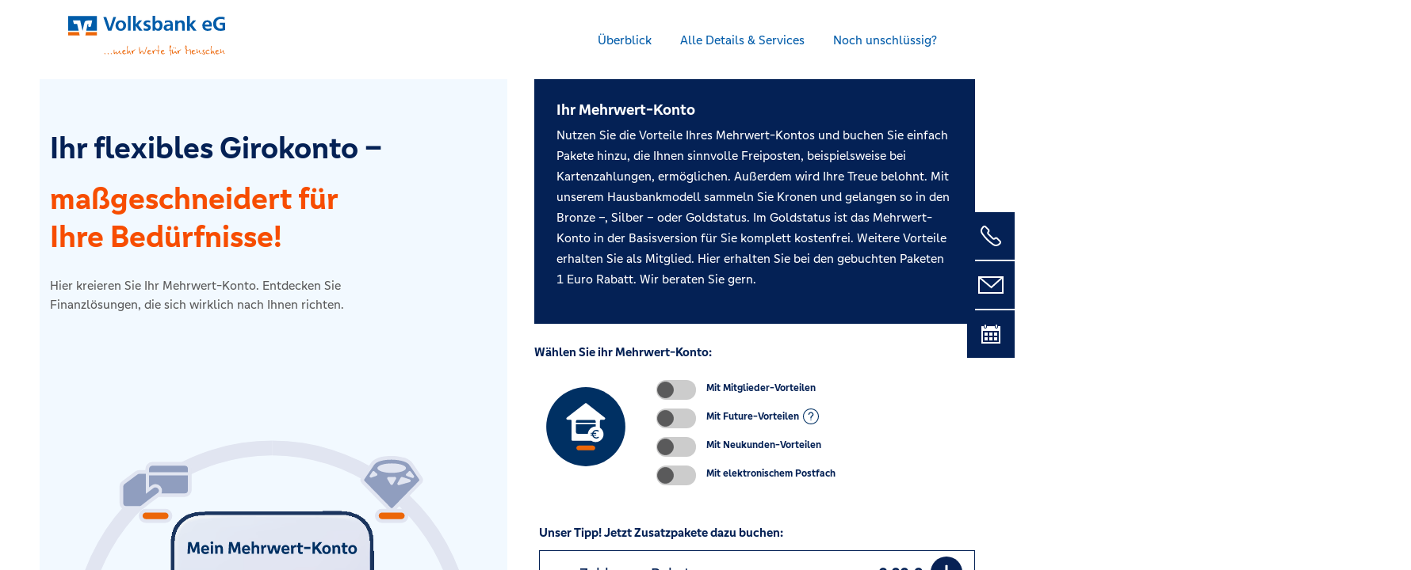

--- FILE ---
content_type: image/svg+xml
request_url: https://onlinefinder.info/seesen-0033/pkkontofinder/images/products/mobil-check-section1-product3.svg
body_size: 2059
content:
<svg id="_Ebene_" data-name="&lt;Ebene&gt;" xmlns="http://www.w3.org/2000/svg" xmlns:xlink="http://www.w3.org/1999/xlink" viewBox="0 0 255.12 317.48"><defs><style>.cls-1{fill:url(#Unbenannter_Verlauf_116);}.cls-2{fill:#fff;}.cls-3{fill:#ec6608;}.cls-4{fill:#003063;}</style><linearGradient id="Unbenannter_Verlauf_116" x1="124.19" y1="20.14" x2="229.59" y2="80.99" gradientUnits="userSpaceOnUse"><stop offset="0" stop-color="#ec6608"/><stop offset="0.21" stop-color="#ea6508"/><stop offset="0.31" stop-color="#e26208"/><stop offset="0.39" stop-color="#d55d09"/><stop offset="0.46" stop-color="#c25509"/><stop offset="0.52" stop-color="#aa4c0a"/><stop offset="0.57" stop-color="#8f410b"/><stop offset="0.6" stop-color="#a0480a"/><stop offset="0.66" stop-color="#bc530a"/><stop offset="0.72" stop-color="#d15b09"/><stop offset="0.79" stop-color="#e06108"/><stop offset="0.88" stop-color="#e96508"/><stop offset="1" stop-color="#ec6608"/></linearGradient></defs><path class="cls-1" d="M217.52,91.72a99.55,99.55,0,0,0-92.85-64.41v-8A107.12,107.12,0,0,1,225,88.92Z"/><path class="cls-2" d="M205.12,38.9c-1.3-1.95-4.44-6.62-5.44-7.91l-.05-.06c-2.35-2.8-8.16-3.54-12.41-3.32-2.68.13-7.48.78-9.44,3.64-.33.51-2.23,3.3-5.19,7.63a2.75,2.75,0,0,0,.3,3.49L186.19,56h-2.43a3.74,3.74,0,1,0,0,7.47h10.16a3.74,3.74,0,1,0,0-7.47H191.5l13.3-13.62A2.76,2.76,0,0,0,205.12,38.9Z"/><path class="cls-3" d="M193.92,61.45H183.76a1.74,1.74,0,1,1,0-3.47h10.16a1.74,1.74,0,1,1,0,3.47"/><path class="cls-4" d="M198.1,32.21c-2.93-3.47-16.08-3.61-18.64.12-.52.8-4.09,6-5.23,7.68a.77.77,0,0,0,.09,1l14,14.31a.76.76,0,0,0,1.09,0l14-14.31a.76.76,0,0,0,.09-.95C202.39,38.41,199.08,33.48,198.1,32.21Zm-9.26-.62c4.24,0,7.67,1.14,7.67,2.54s-3.43,2.54-7.67,2.54-7.67-1.14-7.67-2.54S184.61,31.59,188.84,31.59Zm2.32,8.3-1.66,2.89a.76.76,0,0,1-1.32,0L186.52,40a.75.75,0,0,1,.7-1.14q.74.06,1.53.06a13.12,13.12,0,0,0,1.65-.11A.76.76,0,0,1,191.16,39.89Zm-14-1.88,1.31-1.94a.76.76,0,0,1,1.21-.06,3.62,3.62,0,0,0,1.1.87.76.76,0,0,1-.13,1.37l-2.6.91A.77.77,0,0,1,177.15,38ZM192,42.08l1.68-2.85a.78.78,0,0,1,.89-.34l3.93,1.27a.76.76,0,0,1,0,1.46l-5.6,1.58A.77.77,0,0,1,192,42.08Zm4.81-5.1a3.8,3.8,0,0,0,1.08-.95.75.75,0,0,1,1.21,0l1.62,2.15a.77.77,0,0,1-.87,1.18l-2.89-1A.75.75,0,0,1,196.85,37Z"/></svg>

--- FILE ---
content_type: image/svg+xml
request_url: https://onlinefinder.info/seesen-0033/pkkontofinder/images/products/mobil-check-section1-product4.svg
body_size: 2325
content:
<svg id="_Ebene_" data-name="&lt;Ebene&gt;" xmlns="http://www.w3.org/2000/svg" xmlns:xlink="http://www.w3.org/1999/xlink" viewBox="0 0 255.12 317.48"><defs><style>.cls-1{fill:url(#Unbenannter_Verlauf_138);}.cls-2{fill:#ec6608;}.cls-3{fill:#fff;}.cls-4{fill:#203460;}.cls-5{fill:#ec681c;}</style><linearGradient id="Unbenannter_Verlauf_138" x1="200.85" y1="213.24" x2="222.84" y2="88.54" gradientUnits="userSpaceOnUse"><stop offset="0" stop-color="#ec6608"/><stop offset="0.12" stop-color="#e96508"/><stop offset="0.2" stop-color="#e16108"/><stop offset="0.27" stop-color="#d25c09"/><stop offset="0.33" stop-color="#bd530a"/><stop offset="0.38" stop-color="#a2480a"/><stop offset="0.42" stop-color="#8f410b"/><stop offset="0.45" stop-color="#9d470b"/><stop offset="0.54" stop-color="#ba520a"/><stop offset="0.63" stop-color="#d05b09"/><stop offset="0.73" stop-color="#e06108"/><stop offset="0.84" stop-color="#e96508"/><stop offset="1" stop-color="#ec6608"/></linearGradient></defs><path class="cls-1" d="M189.91,211.31,185,205A99.18,99.18,0,0,0,217.52,91.72l7.49-2.8a107.16,107.16,0,0,1-35.1,122.39Z"/><path class="cls-2" d="M189.91,211.31,185,205c-1.8,1.39-3.65,2.69-5.52,3.94v9.48A109.58,109.58,0,0,0,189.91,211.31Z"/><path class="cls-3" d="M240.6,154.79a3.28,3.28,0,0,0-4.36-1.4l-.15.07a27.94,27.94,0,0,1-3.56,1.56,3.14,3.14,0,0,0-3.31-2.51h-1.14c2.4-2.39,3.62-4.85,3.62-7.34,0-4.39-3.92-7.81-5.72-9.15a3.21,3.21,0,0,0-4.18,0c-1.8,1.34-5.73,4.76-5.73,9.15a9.27,9.27,0,0,0,2.08,5.56l-1.31-1-.09-.07a14.6,14.6,0,0,0-7.57-2.11c-1.31,0-4.4,0-4.4,3.44v7a2.9,2.9,0,0,0,3.09,3,8.4,8.4,0,0,1,2.65.35c3,1.14,6.23,2.31,8.87,3l.15,0h-1.36a3.57,3.57,0,1,0,0,7.12h9.36a3.57,3.57,0,1,0,0-7.12H227a52,52,0,0,0,12.23-5.4A3.19,3.19,0,0,0,240.6,154.79Z"/><path class="cls-4" d="M237,155.23a30.22,30.22,0,0,1-7.56,2.76c-1.44.36-6,.6-7.68.84-1.2,0-1.56-1.56-.12-1.68s6.24-.6,7.8-.84,1.44-1.8-.24-1.8h-8.76a2.19,2.19,0,0,1-1.32-.6l-3.48-2.52a12.43,12.43,0,0,0-6.48-1.8c-1.92,0-2.4.24-2.4,1.44v7c0,.72.48,1,1.08,1a10.35,10.35,0,0,1,3.36.48c2.88,1.08,6.12,2.28,8.76,3a8.15,8.15,0,0,0,5,.48,52.14,52.14,0,0,0,13.2-5.64C239.66,156.43,238.7,154.51,237,155.23Z"/><path class="cls-5" d="M227.54,169.51h-9.36a1.58,1.58,0,1,1,0-3.12h9.36a1.58,1.58,0,1,1,0,3.12Z"/><path class="cls-4" d="M224.7,137.56a1.19,1.19,0,0,0-1.63,0c-1.63,1.2-5,4.14-5,7.61,0,2.83,2.18,5.22,3.92,6.74a.71.71,0,0,0,1.19-.54v-5.76a.73.73,0,0,1,.66-.76.74.74,0,0,1,.76.76v5.76a.71.71,0,0,0,1.19.54c1.74-1.52,3.91-3.91,3.91-6.74C229.7,141.7,226.33,138.76,224.7,137.56Z"/></svg>

--- FILE ---
content_type: image/svg+xml
request_url: https://onlinefinder.info/seesen-0033/pkkontofinder/images/products/mobil-check-section1-product2.svg
body_size: 1802
content:
<svg id="_Ebene_" data-name="&lt;Ebene&gt;" xmlns="http://www.w3.org/2000/svg" xmlns:xlink="http://www.w3.org/1999/xlink" viewBox="0 0 255.12 317.48"><defs><style>.cls-1{fill:url(#Unbenannter_Verlauf_2);}.cls-2{fill:#fff;}.cls-3{fill:#003063;}.cls-4{fill:#ec6608;}</style><linearGradient id="Unbenannter_Verlauf_2" x1="26.5" y1="88.54" x2="48.49" y2="213.24" gradientUnits="userSpaceOnUse"><stop offset="0" stop-color="#ec6608"/><stop offset="0.13" stop-color="#e96508"/><stop offset="0.24" stop-color="#df6108"/><stop offset="0.33" stop-color="#ce5a09"/><stop offset="0.42" stop-color="#b6500a"/><stop offset="0.51" stop-color="#97440b"/><stop offset="0.53" stop-color="#8f410b"/><stop offset="0.66" stop-color="#b14f0a"/><stop offset="0.8" stop-color="#d15b09"/><stop offset="0.92" stop-color="#e56308"/><stop offset="1" stop-color="#ec6608"/></linearGradient></defs><path class="cls-1" d="M59.43,211.31A107.16,107.16,0,0,1,24.33,88.92l7.49,2.8A99.18,99.18,0,0,0,64.31,205Z"/><path class="cls-2" d="M41.18,158.31V143.43a4.07,4.07,0,0,0-4.06-4.07H14a4.08,4.08,0,0,0-4.07,4.07v14.8a3.38,3.38,0,0,0,1.64,6.33H18.1a3.71,3.71,0,0,0-1.92,3.21A3.8,3.8,0,0,0,20,171.51H30.2a3.8,3.8,0,0,0,3.85-3.74,3.71,3.71,0,0,0-1.92-3.21H39.4a3.38,3.38,0,0,0,1.78-6.25Z"/><path class="cls-3" d="M37.12,141.36H14a2.07,2.07,0,0,0-2.07,2.07v14.8A2.07,2.07,0,0,0,14,160.3H37.12a2.06,2.06,0,0,0,2.06-2.07v-14.8A2.07,2.07,0,0,0,37.12,141.36Zm-11.55,4.7a3,3,0,1,1-3,3A3,3,0,0,1,25.57,146.06Zm6.73,11.49c-.08.7-.57,1.06-1.45,1.07H20.33c-1.13,0-1.6-.5-1.55-1.64A2.65,2.65,0,0,1,20,154.74a11.08,11.08,0,0,1,1.85-.94,2.15,2.15,0,0,1,2.88.62c.67.87,1.06.87,1.73,0a2.17,2.17,0,0,1,2.89-.63,10.33,10.33,0,0,1,1.85.93A2.82,2.82,0,0,1,32.3,157.55Z"/><path class="cls-4" d="M30.2,169.51H20A1.74,1.74,0,1,1,20,166H30.2a1.74,1.74,0,1,1,0,3.47"/><rect class="cls-3" x="10.17" y="159.8" width="30.61" height="2.76" rx="1.38"/><path class="cls-4" d="M64.31,205l-4.88,6.34a108.52,108.52,0,0,0,11.34,7.62v-9.39Q67.46,207.4,64.31,205Z"/></svg>

--- FILE ---
content_type: image/svg+xml
request_url: https://onlinefinder.info/seesen-0033/pkkontofinder/images/products/mobil-check-section1-product7.svg
body_size: 9754
content:
<svg id="_Ebene_" data-name="&lt;Ebene&gt;" xmlns="http://www.w3.org/2000/svg" xmlns:xlink="http://www.w3.org/1999/xlink" viewBox="0 0 255.12 317.48"><defs><style>.cls-1{stroke-miterlimit:10;fill:url(#Neues_Verlaufsfeld_6);stroke:url(#Neues_Verlaufsfeld_6-2);}.cls-2{fill:#003063;}.cls-3{fill:#a8692c;}.cls-4{fill:#ec6608;}.cls-5{fill:#fff;}</style><linearGradient id="Neues_Verlaufsfeld_6" x1="124.84" y1="160.42" x2="124.84" y2="91.03" gradientUnits="userSpaceOnUse"><stop offset="0" stop-color="#a8692c"/><stop offset="0.13" stop-color="#aa6b2e"/><stop offset="0.19" stop-color="#af7333"/><stop offset="0.24" stop-color="#b9803b"/><stop offset="0.27" stop-color="#c48e45"/><stop offset="0.4" stop-color="#c28b43"/><stop offset="0.47" stop-color="#bc833e"/><stop offset="0.53" stop-color="#b17534"/><stop offset="0.57" stop-color="#a8692c"/><stop offset="0.6" stop-color="#b57c42"/><stop offset="0.67" stop-color="#c99b66"/><stop offset="0.74" stop-color="#d9b282"/><stop offset="0.81" stop-color="#e4c396"/><stop offset="0.89" stop-color="#ebcea2"/><stop offset="0.96" stop-color="#edd1a6"/><stop offset="0.96" stop-color="#e9ca9c"/><stop offset="0.97" stop-color="#dfb681"/><stop offset="0.99" stop-color="#ce9655"/><stop offset="1" stop-color="#bc7225"/></linearGradient><linearGradient id="Neues_Verlaufsfeld_6-2" x1="89.65" y1="125.72" x2="160.03" y2="125.72" xlink:href="#Neues_Verlaufsfeld_6"/></defs><path class="cls-1" d="M159.53,125.72A34.69,34.69,0,1,1,124.84,91,34.7,34.7,0,0,1,159.53,125.72Z"/><circle class="cls-2" cx="125.02" cy="125.72" r="26.94"/><path class="cls-3" d="M100.38,106.74l-1.25-.87.44-.64,3.1,2.18-.45.63-1.28-.9-.85,1.21,1.28.9-.44.63-3.09-2.17.44-.63,1.25.87Z"/><path class="cls-3" d="M104.57,105.24l-.43.49-.37-.26h0a.78.78,0,0,1,.07.5,1.08,1.08,0,0,1-.25.5.92.92,0,0,1-.59.32.76.76,0,0,1-.59-.21.77.77,0,0,1-.28-.63,1.2,1.2,0,0,1,.35-.74,2,2,0,0,1,.41-.36l-.15-.12a.44.44,0,0,0-.35-.15.4.4,0,0,0-.32.16.54.54,0,0,0-.09.64l-.59.22a1.05,1.05,0,0,1-.09-.65,1.35,1.35,0,0,1,.33-.65,1.21,1.21,0,0,1,.78-.44,1.1,1.1,0,0,1,.82.32l.41.36Zm-1.14.32a.57.57,0,0,0-.2-.39,1.73,1.73,0,0,0-.35.31.55.55,0,0,0-.16.31.27.27,0,0,0,.09.25.31.31,0,0,0,.23.08.36.36,0,0,0,.23-.15A.59.59,0,0,0,103.43,105.56Z"/><path class="cls-3" d="M106.72,103.22l-.48.45-.32-.29h0a.78.78,0,0,1,0,.5,1.1,1.1,0,0,1-.31.46.88.88,0,0,1-.71.25,1.09,1.09,0,0,1-.72-.39L103,102.93l.54-.5,1.13,1.22a.45.45,0,0,0,.33.16.43.43,0,0,0,.35-.13.45.45,0,0,0,.16-.33.52.52,0,0,0-.14-.35l-1.13-1.22.54-.5,1,1.13Z"/><path class="cls-3" d="M106.67,102.22a1.17,1.17,0,0,0,.41-.06,1.3,1.3,0,0,0,.38-.21.45.45,0,0,0,.17-.2.19.19,0,0,0,0-.19.27.27,0,0,0-.31-.06l-.46.14a1.11,1.11,0,0,1-.59,0,.74.74,0,0,1-.42-.29.72.72,0,0,1-.15-.63,1,1,0,0,1,.43-.61,2.17,2.17,0,0,1,.53-.3,1.33,1.33,0,0,1,.5-.08l.13.57a1,1,0,0,0-.39.08,1.24,1.24,0,0,0-.38.2.32.32,0,0,0-.13.16.22.22,0,0,0,0,.16.25.25,0,0,0,.12.07.4.4,0,0,0,.18,0l.46-.13a1.09,1.09,0,0,1,.6-.06.76.76,0,0,1,.42.3.78.78,0,0,1,.17.68,1.2,1.2,0,0,1-.47.66,2.5,2.5,0,0,1-.55.31,1.64,1.64,0,0,1-.54.1Z"/><path class="cls-3" d="M109.46,98.09a1.21,1.21,0,0,1,.61.21,1.74,1.74,0,0,1,.5.54,1.67,1.67,0,0,1,.27.76,1.17,1.17,0,0,1-.16.71,1.6,1.6,0,0,1-.56.57,2.24,2.24,0,0,1-1.27.35l-1.92-3.1.62-.38.8,1.27h0a.78.78,0,0,1,.12-.41,1,1,0,0,1,.35-.34A1.14,1.14,0,0,1,109.46,98.09Zm.64,1.77a.9.9,0,0,0-.16-.6.92.92,0,0,0-.45-.41.56.56,0,0,0-.51.07.6.6,0,0,0-.27.36.55.55,0,0,0,.06.43l.48.77a.93.93,0,0,0,.52-.15A.67.67,0,0,0,110.1,99.86Z"/><path class="cls-3" d="M113.72,98.88l-.58.28-.24-.38h0a.76.76,0,0,1-.13.48,1,1,0,0,1-.43.36.87.87,0,0,1-.66.08.84.84,0,0,1-.47-.42.78.78,0,0,1,0-.7,1.15,1.15,0,0,1,.6-.54,1.67,1.67,0,0,1,.52-.17l-.09-.18a.49.49,0,0,0-.26-.27.46.46,0,0,0-.36,0,.56.56,0,0,0-.34.55h-.62a1,1,0,0,1,.17-.64,1.28,1.28,0,0,1,.55-.47,1.15,1.15,0,0,1,.89-.11,1.08,1.08,0,0,1,.63.6l.24.5Zm-1.17-.15a.51.51,0,0,0,0-.43,1.73,1.73,0,0,0-.44.14.63.63,0,0,0-.27.23.27.27,0,0,0,0,.26.27.27,0,0,0,.18.17.45.45,0,0,0,.27,0A.57.57,0,0,0,112.55,98.73Z"/><path class="cls-3" d="M115.37,95.56a1.07,1.07,0,0,1,.52.64l.6,1.64-.69.25-.57-1.56a.46.46,0,0,0-.25-.28.48.48,0,0,0-.39,0,.45.45,0,0,0-.27.25.46.46,0,0,0,0,.38l.57,1.56-.69.25-.53-1.45-.53-1.09.62-.23.19.39h0a.8.8,0,0,1,.2-.47,1.1,1.1,0,0,1,.46-.31A.87.87,0,0,1,115.37,95.56Z"/><path class="cls-3" d="M118.67,97.27l-1-.86-.22.29.21.81-.72.18L116,93.87l.71-.18.57,2.27c.21-.3.37-.53.47-.7a1.36,1.36,0,0,0,.18-.38.49.49,0,0,0,0-.27l.74-.18a1.16,1.16,0,0,1,0,.37,1.36,1.36,0,0,1-.14.42,5.46,5.46,0,0,1-.39.67l1.34,1.16Z"/><path class="cls-3" d="M121.47,95.2l-2,.31-.1-.7,2-.31Z"/><path class="cls-3" d="M122.24,95.68a1.39,1.39,0,0,0,.47.24,1.41,1.41,0,0,0,.54.07.81.81,0,0,0,.43-.13.39.39,0,0,0,.13-.33c0-.18-.13-.3-.37-.37l-.66-.23a1.51,1.51,0,0,1-.64-.38,1,1,0,0,1-.24-.61,1.09,1.09,0,0,1,.12-.57,1.06,1.06,0,0,1,.42-.42,1.34,1.34,0,0,1,.65-.18,2.28,2.28,0,0,1,.75.07,1.69,1.69,0,0,1,.59.27l-.27.62a1.36,1.36,0,0,0-.47-.21,1.39,1.39,0,0,0-.52-.07.66.66,0,0,0-.38.12.33.33,0,0,0-.11.29.3.3,0,0,0,.1.22.57.57,0,0,0,.27.14l.64.22a1.39,1.39,0,0,1,.66.38,1,1,0,0,1,.24.64,1,1,0,0,1-.31.86,1.41,1.41,0,0,1-.94.37,2.56,2.56,0,0,1-.79-.08,1.8,1.8,0,0,1-.64-.28Z"/><path class="cls-3" d="M126.78,96.49a1.29,1.29,0,0,1-.66.16.94.94,0,0,1-.68-.27.91.91,0,0,1-.23-.69l0-1.23h-.41l0-.65h.41l0-.74.73,0,0,.74.82,0,0,.65-.81,0,0,1.14a.33.33,0,0,0,.08.27.35.35,0,0,0,.26.1.6.6,0,0,0,.31-.08Z"/><path class="cls-3" d="M129.37,96.87l-.65-.07v-.45h0a.72.72,0,0,1-.37.34,1,1,0,0,1-.55.08.86.86,0,0,1-.6-.29.79.79,0,0,1-.17-.61.78.78,0,0,1,.35-.59,1.23,1.23,0,0,1,.81-.14,1.87,1.87,0,0,1,.53.13l0-.19a.49.49,0,0,0-.08-.37.41.41,0,0,0-.32-.17.56.56,0,0,0-.58.29l-.52-.35a1.12,1.12,0,0,1,.49-.45,1.28,1.28,0,0,1,.72-.1,1.14,1.14,0,0,1,.8.39,1,1,0,0,1,.22.84l-.06.55Zm-.92-.75a.54.54,0,0,0,.21-.38,1.83,1.83,0,0,0-.46-.12.6.6,0,0,0-.34,0,.27.27,0,0,0-.15.22.28.28,0,0,0,.07.24.39.39,0,0,0,.25.11A.57.57,0,0,0,128.45,96.12Z"/><path class="cls-3" d="M131.56,97.2a1.36,1.36,0,0,1-.67,0,1,1,0,0,1-.63-.38,1,1,0,0,1-.11-.72l.24-1.21-.4-.08.12-.63.41.08.14-.73.72.14-.14.73.8.16-.12.63-.81-.16-.22,1.12a.39.39,0,0,0,0,.29.32.32,0,0,0,.24.14.6.6,0,0,0,.32,0Z"/><path class="cls-3" d="M134.28,98.08l-.64-.19.09-.41h0a.67.67,0,0,1-.42.26,1.15,1.15,0,0,1-.55,0,1,1,0,0,1-.59-.48,1.14,1.14,0,0,1,0-.82l.5-1.68.7.2-.47,1.6a.47.47,0,0,0,0,.37.45.45,0,0,0,.29.23.47.47,0,0,0,.37,0,.53.53,0,0,0,.23-.3l.46-1.6.71.21-.44,1.48Z"/><path class="cls-3" d="M135.1,97.53a1.26,1.26,0,0,0,.26.31,1.43,1.43,0,0,0,.38.23.38.38,0,0,0,.25,0,.2.2,0,0,0,.15-.12c0-.1,0-.2-.11-.3l-.35-.32a1.18,1.18,0,0,1-.34-.49.75.75,0,0,1,0-.51.73.73,0,0,1,.47-.45,1.1,1.1,0,0,1,.75,0,1.94,1.94,0,0,1,.52.31,1.19,1.19,0,0,1,.33.39l-.42.4a1.28,1.28,0,0,0-.28-.3,1.4,1.4,0,0,0-.36-.22.41.41,0,0,0-.21,0,.17.17,0,0,0-.11.11.23.23,0,0,0,0,.14.47.47,0,0,0,.12.14l.34.33a1.2,1.2,0,0,1,.36.48.79.79,0,0,1,0,.52.78.78,0,0,1-.51.49,1.11,1.11,0,0,1-.79-.06,2.55,2.55,0,0,1-.56-.32,1.49,1.49,0,0,1-.36-.41Z"/><path class="cls-3" d="M141.12,99.59a.93.93,0,0,1-.13.53,1,1,0,0,1-.42.41,1.16,1.16,0,0,1-.59.12,1.65,1.65,0,0,1-.67-.22L138,99.67l1.88-3.28,1.29.74a1.64,1.64,0,0,1,.5.43,1.07,1.07,0,0,1,.19.52,1,1,0,0,1-.13.52,1,1,0,0,1-.34.34.9.9,0,0,1-.46.12A1.08,1.08,0,0,1,141.12,99.59Zm-1.5.23a.59.59,0,0,0,.42.1.41.41,0,0,0,.29-.22.44.44,0,0,0,0-.37.63.63,0,0,0-.29-.32l-.63-.36-.47.81Zm.59-2.47-.45.78.59.34a.53.53,0,0,0,.39.08.45.45,0,0,0,.28-.21.47.47,0,0,0,0-.36.59.59,0,0,0-.27-.3Z"/><path class="cls-3" d="M143.73,100l-.47.54a.9.9,0,0,0-.2-.19.54.54,0,0,0-.44-.1.64.64,0,0,0-.39.27l-.86,1.22-.6-.43.89-1.26.6-1,.55.39-.25.45h0a.89.89,0,0,1,.48-.18.66.66,0,0,1,.48.14A1,1,0,0,1,143.73,100Z"/><path class="cls-3" d="M143.68,100.79a1.29,1.29,0,0,1,.7-.08,1.39,1.39,0,0,1,.68.33,1.42,1.42,0,0,1,.44.61,1.23,1.23,0,0,1,.05.71,1.7,1.7,0,0,1-1,1.14,1.23,1.23,0,0,1-.71.08,1.51,1.51,0,0,1-1.11-.93,1.23,1.23,0,0,1,0-.71,1.7,1.7,0,0,1,1-1.15Zm1.18,1.21a.6.6,0,0,0-.71-.6.94.94,0,0,0-.5.34.91.91,0,0,0-.25.55.58.58,0,0,0,.22.46.56.56,0,0,0,.5.14,1,1,0,0,0,.5-.33A.92.92,0,0,0,144.86,102Z"/><path class="cls-3" d="M148,104.22a1.12,1.12,0,0,1-.38.73l-1.26,1.22-.51-.53,1.19-1.15a.51.51,0,0,0,.17-.35.49.49,0,0,0-.15-.35.47.47,0,0,0-.34-.16.51.51,0,0,0-.36.15l-1.19,1.15-.51-.53,1.11-1.07.79-.92.46.48-.29.32h0a.85.85,0,0,1,.5,0,1,1,0,0,1,.47.3A1,1,0,0,1,148,104.22Z"/><path class="cls-3" d="M146.57,106.47l.48-.38h1.87l0,0-.68-.85.5-.4L150,106.4l-.46.37-1.86,0h0l.72.91-.52.42Z"/><path class="cls-3" d="M150.41,109.87l-1-1.55a.61.61,0,0,0-.24.4.72.72,0,0,0,.13.49,1.18,1.18,0,0,0,.69.51l-.24.55a1.48,1.48,0,0,1-.53-.24,1.73,1.73,0,0,1-.45-.48,1.34,1.34,0,0,1-.24-1.08,1.49,1.49,0,0,1,.69-.89,1.67,1.67,0,0,1,.72-.27,1.31,1.31,0,0,1,.68.12,1.28,1.28,0,0,1,.53.48,1.26,1.26,0,0,1,.22.65,1.14,1.14,0,0,1-.17.64,2,2,0,0,1-.54.54Zm-.14-1.9a.78.78,0,0,0-.46.08l.64,1a.7.7,0,0,0,.27-.39.54.54,0,0,0-.08-.42A.6.6,0,0,0,150.27,108Z"/><path class="cls-4" d="M129.58,141.83H120.1a1.62,1.62,0,0,1-1.68-1.56,1.64,1.64,0,0,1,1.68-1.68h9.48a1.64,1.64,0,0,1,1.68,1.68A1.62,1.62,0,0,1,129.58,141.83Z"/><path class="cls-5" d="M137.74,119.51l-12.36-9.72a.73.73,0,0,0-1,0l-12.48,9.72a.81.81,0,0,0,.48,1.44h2a.78.78,0,0,1,.78.78v12.9a.8.8,0,0,0,.84.72h12.7a5.21,5.21,0,0,0,2.84.85,5.34,5.34,0,0,0,5.39-5.31,5.25,5.25,0,0,0-2.45-4.44v-4.72a.78.78,0,0,1,.78-.78h2A.81.81,0,0,0,137.74,119.51Zm-19.63,2.57a1,1,0,0,1,1-1H130.6a1,1,0,0,1,1,1v1H118.11Zm8.43,7.18a5.05,5.05,0,0,0-.18.55v0a5.59,5.59,0,0,0-.15.71h-7.06a1,1,0,0,1-1-1V124h13.46v1.57h0A5.3,5.3,0,0,0,126.54,129.26Zm5.16.66c.18,0,.26.17.26.35s-.08.27-.26.27h-1.77c0,.17-.09.26-.09.35s.09.18.09.35h1.77c.18,0,.26.09.26.27s-.08.35-.26.35h-1.59A2.05,2.05,0,0,0,132,133a1.79,1.79,0,0,0,1.15-.35.42.42,0,0,1,.54.09c.17.17.08.44-.09.62a3.15,3.15,0,0,1-1.6.44,3,3,0,0,1-2.74-1.95h-.79a.38.38,0,0,1-.36-.35c0-.18.18-.27.36-.27h.7a.81.81,0,0,1,0-.7h-.7c-.18,0-.36-.09-.36-.27a.38.38,0,0,1,.36-.35h.79A3,3,0,0,1,132,128a3.15,3.15,0,0,1,1.6.44c.17.18.26.45.09.62a.42.42,0,0,1-.54.09,2.43,2.43,0,0,0-1.15-.35,2.05,2.05,0,0,0-1.85,1.15Z"/></svg>

--- FILE ---
content_type: image/svg+xml
request_url: https://onlinefinder.info/seesen-0033/pkkontofinder/images/mobil/mobil.svg
body_size: 77924
content:
<svg id="_Ebene_" data-name="&lt;Ebene&gt;" xmlns="http://www.w3.org/2000/svg" xmlns:xlink="http://www.w3.org/1999/xlink" viewBox="0 0 255.12 317.48"><defs><style>.cls-1{fill:#e1e5f1;}.cls-2{fill:#909ebf;}.cls-3{fill:#ec681c;}.cls-4{fill:#ec6608;}.cls-5{opacity:0.5;}.cls-6{mask:url(#mask);}.cls-7{fill:#1d1d1b;}.cls-8{fill:#003063;}.cls-9{fill:#fff;}.cls-10{filter:url(#luminosity-noclip);}</style><filter id="luminosity-noclip" x="47.12" y="279.58" width="155" height="17" filterUnits="userSpaceOnUse" color-interpolation-filters="sRGB"><feFlood flood-color="#fff" result="bg"/><feBlend in="SourceGraphic" in2="bg"/></filter><mask id="mask" x="47.12" y="279.58" width="155" height="17" maskUnits="userSpaceOnUse"><g class="cls-10"><image width="155" height="17" transform="translate(47.12 279.58)" xlink:href="[data-uri]"/></g></mask></defs><path class="cls-1" d="M31.82,91.72l-7.49-2.8A107.12,107.12,0,0,1,124.67,19.31v8A99.55,99.55,0,0,0,31.82,91.72Z"/><path class="cls-1" d="M217.52,91.72a99.55,99.55,0,0,0-92.85-64.41v-8A107.12,107.12,0,0,1,225,88.92Z"/><path class="cls-1" d="M59.43,211.31A107.16,107.16,0,0,1,24.33,88.92l7.49,2.8A99.18,99.18,0,0,0,64.31,205Z"/><path class="cls-1" d="M189.91,211.31,185,205A99.18,99.18,0,0,0,217.52,91.72l7.49-2.8a107.16,107.16,0,0,1-35.1,122.39Z"/><path class="cls-1" d="M124.67,233.48a106,106,0,0,1-65.24-22.17L64.31,205A99.07,99.07,0,0,0,185,205l4.88,6.34A106,106,0,0,1,124.67,233.48Z"/><path class="cls-1" d="M240.6,154.79a3.28,3.28,0,0,0-4.36-1.4l-.15.07a27.94,27.94,0,0,1-3.56,1.56,3.14,3.14,0,0,0-3.31-2.51h-1.14c2.4-2.39,3.62-4.85,3.62-7.34,0-4.39-3.92-7.81-5.72-9.15a3.21,3.21,0,0,0-4.18,0c-1.8,1.34-5.73,4.76-5.73,9.15a9.27,9.27,0,0,0,2.08,5.56l-1.31-1-.09-.07a14.6,14.6,0,0,0-7.57-2.11c-1.31,0-4.4,0-4.4,3.44v7a2.9,2.9,0,0,0,3.09,3,8.4,8.4,0,0,1,2.65.35c3,1.14,6.23,2.31,8.87,3l.15,0h-1.36a3.57,3.57,0,1,0,0,7.12h9.36a3.57,3.57,0,1,0,0-7.12H227a52,52,0,0,0,12.23-5.4A3.19,3.19,0,0,0,240.6,154.79Z"/><path class="cls-2" d="M237,155.23a30.22,30.22,0,0,1-7.56,2.76c-1.44.36-6,.6-7.68.84-1.2,0-1.56-1.56-.12-1.68s6.24-.6,7.8-.84,1.44-1.8-.24-1.8h-8.76a2.19,2.19,0,0,1-1.32-.6l-3.48-2.52a12.43,12.43,0,0,0-6.48-1.8c-1.92,0-2.4.24-2.4,1.44v7c0,.72.48,1,1.08,1a10.35,10.35,0,0,1,3.36.48c2.88,1.08,6.12,2.28,8.76,3a8.15,8.15,0,0,0,5,.48,52.14,52.14,0,0,0,13.2-5.64C239.66,156.43,238.7,154.51,237,155.23Z"/><path class="cls-3" d="M227.54,169.51h-9.36a1.58,1.58,0,1,1,0-3.12h9.36a1.58,1.58,0,1,1,0,3.12Z"/><path class="cls-2" d="M224.7,137.56a1.19,1.19,0,0,0-1.63,0c-1.63,1.2-5,4.14-5,7.61,0,2.83,2.18,5.22,3.92,6.74a.71.71,0,0,0,1.19-.54v-5.76a.73.73,0,0,1,.66-.76.74.74,0,0,1,.76.76v5.76a.71.71,0,0,0,1.19.54c1.74-1.52,3.91-3.91,3.91-6.74C229.7,141.7,226.33,138.76,224.7,137.56Z"/><path class="cls-1" d="M41.18,158.31V143.43a4.07,4.07,0,0,0-4.06-4.07H14a4.08,4.08,0,0,0-4.07,4.07v14.8a3.38,3.38,0,0,0,1.64,6.33H18.1a3.71,3.71,0,0,0-1.92,3.21A3.8,3.8,0,0,0,20,171.51H30.2a3.8,3.8,0,0,0,3.85-3.74,3.71,3.71,0,0,0-1.92-3.21H39.4a3.38,3.38,0,0,0,1.78-6.25Z"/><path class="cls-2" d="M37.12,141.36H14a2.07,2.07,0,0,0-2.07,2.07v14.8A2.07,2.07,0,0,0,14,160.3H37.12a2.06,2.06,0,0,0,2.06-2.07v-14.8A2.07,2.07,0,0,0,37.12,141.36Zm-11.55,4.7a3,3,0,1,1-3,3A3,3,0,0,1,25.57,146.06Zm6.73,11.49c-.08.7-.57,1.06-1.45,1.07H20.33c-1.13,0-1.6-.5-1.55-1.64A2.65,2.65,0,0,1,20,154.74a11.08,11.08,0,0,1,1.85-.94,2.15,2.15,0,0,1,2.88.62c.67.87,1.06.87,1.73,0a2.17,2.17,0,0,1,2.89-.63,10.33,10.33,0,0,1,1.85.93A2.82,2.82,0,0,1,32.3,157.55Z"/><path class="cls-4" d="M30.2,169.51H20A1.74,1.74,0,1,1,20,166H30.2a1.74,1.74,0,1,1,0,3.47"/><rect class="cls-2" x="10.17" y="159.8" width="30.61" height="2.76" rx="1.38"/><g id="Statisches_Bild" data-name="Statisches Bild"><g class="cls-5"><g class="cls-6"><ellipse class="cls-7" cx="124.54" cy="287.83" rx="74.93" ry="5.77"/></g></g><image width="6" height="121" transform="translate(178.86 101.74) scale(0.24)" xlink:href="[data-uri]"/><image width="442" height="951" transform="translate(72.06 58.78) scale(0.24)" xlink:href="[data-uri]"/><image width="456" height="966" transform="translate(70.38 57.1) scale(0.24)" xlink:href="[data-uri]"/><image width="422" height="934" transform="translate(74.94 60.22) scale(0.24)" xlink:href="[data-uri]"/></g><circle class="cls-8" cx="123.98" cy="125.72" r="26.94"/><path class="cls-4" d="M128.72,141.83h-9.48a1.62,1.62,0,0,1-1.68-1.56,1.64,1.64,0,0,1,1.68-1.68h9.48a1.64,1.64,0,0,1,1.68,1.68A1.62,1.62,0,0,1,128.72,141.83Z"/><path class="cls-9" d="M136.88,119.51l-12.36-9.72a.73.73,0,0,0-1,0l-12.48,9.72a.81.81,0,0,0,.48,1.44h2a.78.78,0,0,1,.78.78v12.9a.8.8,0,0,0,.84.72h12.7a5.21,5.21,0,0,0,2.84.85,5.34,5.34,0,0,0,5.39-5.31,5.25,5.25,0,0,0-2.45-4.44v-4.72a.78.78,0,0,1,.78-.78h2A.81.81,0,0,0,136.88,119.51Zm-19.63,2.57a1,1,0,0,1,1-1h11.45a1,1,0,0,1,1,1v1H117.25Zm8.42,7.18c-.06.18-.12.36-.17.55v0a5.59,5.59,0,0,0-.15.71h-7.06a1,1,0,0,1-1-1V124H130.7v1.57h0A5.32,5.32,0,0,0,125.67,129.26Zm5.17.66c.17,0,.26.17.26.35a.24.24,0,0,1-.26.27h-1.77c0,.17-.09.26-.09.35s.09.18.09.35h1.77a.24.24,0,0,1,.26.27c0,.18-.09.35-.26.35h-1.6A2.08,2.08,0,0,0,131.1,133a1.8,1.8,0,0,0,1.15-.35.41.41,0,0,1,.53.09c.18.17.09.44-.09.62a3.09,3.09,0,0,1-1.59.44,3,3,0,0,1-2.74-1.95h-.8a.38.38,0,0,1-.35-.35c0-.18.18-.27.35-.27h.71a.73.73,0,0,1,0-.7h-.71c-.17,0-.35-.09-.35-.27a.38.38,0,0,1,.35-.35h.8A3,3,0,0,1,131.1,128a3.09,3.09,0,0,1,1.59.44c.18.18.27.45.09.62a.41.41,0,0,1-.53.09,2.46,2.46,0,0,0-1.15-.35,2.08,2.08,0,0,0-1.86,1.15Z"/><path class="cls-1" d="M67.25,56H57.09a3.74,3.74,0,1,0,0,7.47H67.25a3.74,3.74,0,1,0,0-7.47Z"/><path class="cls-1" d="M77.79,30.84H60.45a3.74,3.74,0,0,0-3.73,3.74v.61H53.5a3.77,3.77,0,0,0-2.22.74l-6.94,5.16a3.76,3.76,0,0,0-1.51,3v8.68a3.75,3.75,0,0,0,3.73,3.74H53.5a3.78,3.78,0,0,0,2.31-.8l3.29-2.59,4.72-3.55h14a3.75,3.75,0,0,0,3.74-3.74V34.58A3.75,3.75,0,0,0,77.79,30.84Z"/><g id="leistung3b.svg.ai.png"><path class="cls-4" d="M67.25,61.45H57.09a1.74,1.74,0,1,1,0-3.47H67.25a1.74,1.74,0,1,1,0,3.47"/><path class="cls-2" d="M62.28,44.43a2.42,2.42,0,0,0-.38,0,2.51,2.51,0,0,1,.27,0l.11,0m17.25-9.85a1.74,1.74,0,0,0-1.74-1.74H60.45a1.73,1.73,0,0,0-1.73,1.74v1.75H79.53ZM58.73,44.4l1.36-1a3.42,3.42,0,0,1,2.08-.69,3.46,3.46,0,0,1,3.44,4,3.87,3.87,0,0,1-.29.95H77.79a1.74,1.74,0,0,0,1.74-1.74V38.06H58.73Zm4.83.7a1.74,1.74,0,0,1-.34,2.43L58,51.44h0l-3.43,2.7a1.76,1.76,0,0,1-1.08.37H46.56a1.74,1.74,0,0,1-1.73-1.74V44.09a1.72,1.72,0,0,1,.7-1.39l6.94-5.16a1.69,1.69,0,0,1,1-.35H57V47.87l4.14-3.11a1.73,1.73,0,0,1,.58-.28l.19,0a2.42,2.42,0,0,1,.38,0,2.08,2.08,0,0,1,.48.11,2,2,0,0,1,.22.08,1.78,1.78,0,0,1,.58.48"/></g><path class="cls-1" d="M205.12,38.9c-1.3-1.95-4.44-6.62-5.44-7.91l-.05-.06c-2.35-2.8-8.16-3.54-12.41-3.32-2.68.13-7.48.78-9.44,3.64-.33.51-2.23,3.3-5.19,7.63a2.75,2.75,0,0,0,.3,3.49L186.19,56h-2.43a3.74,3.74,0,1,0,0,7.47h10.16a3.74,3.74,0,1,0,0-7.47H191.5l13.3-13.62A2.76,2.76,0,0,0,205.12,38.9Z"/><path class="cls-4" d="M193.92,61.45H183.76a1.74,1.74,0,1,1,0-3.47h10.16a1.74,1.74,0,1,1,0,3.47"/><path class="cls-2" d="M198.1,32.21c-2.93-3.47-16.08-3.61-18.64.12-.52.8-4.09,6-5.23,7.68a.77.77,0,0,0,.09,1l14,14.31a.76.76,0,0,0,1.09,0l14-14.31a.76.76,0,0,0,.09-.95C202.39,38.41,199.08,33.48,198.1,32.21Zm-9.26-.62c4.24,0,7.67,1.14,7.67,2.54s-3.43,2.54-7.67,2.54-7.67-1.14-7.67-2.54S184.61,31.59,188.84,31.59Zm2.32,8.3-1.66,2.89a.76.76,0,0,1-1.32,0L186.52,40a.75.75,0,0,1,.7-1.14q.74.06,1.53.06a13.12,13.12,0,0,0,1.65-.11A.76.76,0,0,1,191.16,39.89Zm-14-1.88,1.31-1.94a.76.76,0,0,1,1.21-.06,3.62,3.62,0,0,0,1.1.87.76.76,0,0,1-.13,1.37l-2.6.91A.77.77,0,0,1,177.15,38ZM192,42.08l1.68-2.85a.78.78,0,0,1,.89-.34l3.93,1.27a.76.76,0,0,1,0,1.46l-5.6,1.58A.77.77,0,0,1,192,42.08Zm4.81-5.1a3.8,3.8,0,0,0,1.08-.95.75.75,0,0,1,1.21,0l1.62,2.15a.77.77,0,0,1-.87,1.18l-2.89-1A.75.75,0,0,1,196.85,37Z"/><path class="cls-8" d="M85.53,73.79l.38,6.33h-1.3l-.19-4.37h0l-1.26,3.58H82.07l-1.26-3.57h0l-.2,4.36H79.31l.38-6.33h1.58L82.6,77.6h.05L84,73.79Z"/><path class="cls-8" d="M90.91,78.22H87.82a1,1,0,0,0,.34.7,1.16,1.16,0,0,0,.81.26,2,2,0,0,0,1.34-.49l.55.83a2.28,2.28,0,0,1-.82.53,2.94,2.94,0,0,1-1.09.19,2.28,2.28,0,0,1-1.73-.65,2.49,2.49,0,0,1-.61-1.79,2.63,2.63,0,0,1,.28-1.24,2.12,2.12,0,0,1,.79-.86,2.23,2.23,0,0,1,1.16-.31,2.05,2.05,0,0,1,1.11.3,1.85,1.85,0,0,1,.73.83,2.74,2.74,0,0,1,.26,1.25A3.4,3.4,0,0,1,90.91,78.22Zm-2.78-1.55a1.2,1.2,0,0,0-.31.73h2a1.19,1.19,0,0,0-.3-.74.88.88,0,0,0-.66-.26A.94.94,0,0,0,88.13,76.67Z"/><path class="cls-8" d="M91.86,74.66a.72.72,0,0,1,0-1,.81.81,0,0,1,1.08,0,.68.68,0,0,1,.22.53.66.66,0,0,1-.22.52.72.72,0,0,1-.54.2A.76.76,0,0,1,91.86,74.66ZM93,80.12H91.79v-4.6H93Z"/><path class="cls-8" d="M97.83,75.88a1.88,1.88,0,0,1,.45,1.31v2.93H97.05V77.34a.79.79,0,0,0-.83-.83.79.79,0,0,0-.81.83v2.78H94.18V77.54l-.2-2h1.1l.07.71h0a1.37,1.37,0,0,1,.57-.62,1.88,1.88,0,0,1,.91-.22A1.51,1.51,0,0,1,97.83,75.88Z"/><path class="cls-8" d="M107.46,73.79l.38,6.33h-1.3l-.19-4.37h0l-1.26,3.58H104l-1.26-3.57h0l-.2,4.36h-1.27l.38-6.33h1.58l1.33,3.81h0l1.35-3.81Z"/><path class="cls-8" d="M112.84,78.22h-3.1a1.1,1.1,0,0,0,.35.7,1.16,1.16,0,0,0,.81.26,2,2,0,0,0,1.34-.49l.55.83a2.37,2.37,0,0,1-.82.53,2.94,2.94,0,0,1-1.09.19,2.28,2.28,0,0,1-1.73-.65,2.5,2.5,0,0,1-.62-1.79,2.64,2.64,0,0,1,.29-1.24,2.12,2.12,0,0,1,.79-.86,2.21,2.21,0,0,1,1.16-.31,2.05,2.05,0,0,1,1.11.3,1.91,1.91,0,0,1,.73.83,2.74,2.74,0,0,1,.26,1.25A3.4,3.4,0,0,1,112.84,78.22Zm-2.78-1.55a1.26,1.26,0,0,0-.32.73h2a1.19,1.19,0,0,0-.3-.74.88.88,0,0,0-.66-.26A.93.93,0,0,0,110.06,76.67Z"/><path class="cls-8" d="M117.4,75.88a1.92,1.92,0,0,1,.42,1.3v2.94h-1.23V77.34a.79.79,0,0,0-.82-.83.82.82,0,0,0-.59.23.81.81,0,0,0-.24.6v2.78h-1.23v-6.6h1.23v2.56h0a1.2,1.2,0,0,1,.5-.5,1.76,1.76,0,0,1,.81-.19A1.44,1.44,0,0,1,117.4,75.88Z"/><path class="cls-8" d="M121.72,75.47l-.12,1.2a1.48,1.48,0,0,0-.46-.08,1,1,0,0,0-.7.29,1,1,0,0,0-.27.75v2.49h-1.24V77.54l-.19-2h1.14l.07.86h0a1.44,1.44,0,0,1,.47-.72,1.23,1.23,0,0,1,.8-.27A1.51,1.51,0,0,1,121.72,75.47Z"/><path class="cls-8" d="M127.36,78.8l.75-3.28h1.26l-1.25,4.6h-1.45l-1-3.34h0l-1,3.34h-1.45l-1.25-4.6h1.28l.72,3.28h0l1-3.28h1.52l.89,3.28Z"/><path class="cls-8" d="M134,78.22h-3.09a1,1,0,0,0,.34.7,1.16,1.16,0,0,0,.81.26,2,2,0,0,0,1.34-.49l.55.83a2.28,2.28,0,0,1-.82.53,2.94,2.94,0,0,1-1.09.19,2.28,2.28,0,0,1-1.73-.65,2.49,2.49,0,0,1-.61-1.79,2.63,2.63,0,0,1,.28-1.24,2.12,2.12,0,0,1,.79-.86,2.23,2.23,0,0,1,1.16-.31,2.05,2.05,0,0,1,1.11.3,1.93,1.93,0,0,1,.74.83,2.88,2.88,0,0,1,.26,1.25A3.42,3.42,0,0,1,134,78.22Zm-2.78-1.55a1.26,1.26,0,0,0-.31.73h2a1.25,1.25,0,0,0-.29-.74.9.9,0,0,0-.67-.26A.94.94,0,0,0,131.23,76.67Z"/><path class="cls-8" d="M137.71,75.47l-.12,1.2a1.42,1.42,0,0,0-.45-.08.92.92,0,0,0-.7.29,1,1,0,0,0-.28.75v2.49h-1.24V77.54l-.18-2h1.13l.08.86h0a1.44,1.44,0,0,1,.47-.72,1.25,1.25,0,0,1,.8-.27A1.51,1.51,0,0,1,137.71,75.47Z"/><path class="cls-8" d="M141.29,79.94a2.06,2.06,0,0,1-1.09.28,1.44,1.44,0,0,1-1.57-1.56V76.59h-.69V75.52h.69V74.28h1.23v1.24h1.37v1.07h-1.37V78.5A.64.64,0,0,0,140,79a.57.57,0,0,0,.44.16A1,1,0,0,0,141,79Z"/><path class="cls-8" d="M145.27,77.51h-3.43V76.33h3.43Z"/><path class="cls-8" d="M151.73,80.12h-1.61l-1.86-2.64-.63.72v1.92h-1.3V73.79h1.3v2.74L150,73.79h1.59l-2.36,2.8Z"/><path class="cls-8" d="M151.85,76.56a2.06,2.06,0,0,1,.82-.86,2.43,2.43,0,0,1,1.22-.31,2.46,2.46,0,0,1,1.22.31,2.06,2.06,0,0,1,.82.86,2.52,2.52,0,0,1,.29,1.24,2.72,2.72,0,0,1-.29,1.26,2.22,2.22,0,0,1-.82.87,2.36,2.36,0,0,1-1.22.31,2.33,2.33,0,0,1-1.22-.31,2.12,2.12,0,0,1-.82-.86,2.73,2.73,0,0,1-.29-1.27A2.64,2.64,0,0,1,151.85,76.56Zm2.83.28a.93.93,0,0,0-.79-.37.9.9,0,0,0-.78.37,1.55,1.55,0,0,0-.28,1,1.51,1.51,0,0,0,.28,1,.92.92,0,0,0,.78.36,1,1,0,0,0,.79-.36,1.57,1.57,0,0,0,.27-1A1.61,1.61,0,0,0,154.68,76.84Z"/><path class="cls-8" d="M160.77,75.88a1.92,1.92,0,0,1,.44,1.31v2.93H160V77.34a.83.83,0,0,0-1.41-.6.85.85,0,0,0-.23.6v2.78h-1.23V77.54l-.2-2H158l.06.71h0a1.43,1.43,0,0,1,.57-.62,1.9,1.9,0,0,1,.92-.22A1.54,1.54,0,0,1,160.77,75.88Z"/><path class="cls-8" d="M165.2,79.94a2,2,0,0,1-1.09.28,1.54,1.54,0,0,1-1.15-.41,1.52,1.52,0,0,1-.42-1.15V76.59h-.69V75.52h.69V74.28h1.23v1.24h1.37v1.07h-1.37V78.5a.64.64,0,0,0,.15.46.59.59,0,0,0,.45.16,1,1,0,0,0,.51-.15Z"/><path class="cls-8" d="M165.83,76.56a2.06,2.06,0,0,1,.82-.86,2.43,2.43,0,0,1,1.22-.31,2.46,2.46,0,0,1,1.22.31,2.06,2.06,0,0,1,.82.86,2.64,2.64,0,0,1,.29,1.24,2.72,2.72,0,0,1-.29,1.26,2.22,2.22,0,0,1-.82.87,2.36,2.36,0,0,1-1.22.31,2.33,2.33,0,0,1-1.22-.31,2.12,2.12,0,0,1-.82-.86,2.73,2.73,0,0,1-.29-1.27A2.64,2.64,0,0,1,165.83,76.56Zm2.83.28a.93.93,0,0,0-.79-.37.9.9,0,0,0-.78.37,1.55,1.55,0,0,0-.28,1,1.51,1.51,0,0,0,.28,1,.92.92,0,0,0,.78.36,1,1,0,0,0,.79-.36,1.57,1.57,0,0,0,.27-1A1.61,1.61,0,0,0,168.66,76.84Z"/></svg>

--- FILE ---
content_type: image/svg+xml
request_url: https://onlinefinder.info/seesen-0033/pkkontofinder/images/products/mobil-check-section1-product1.svg
body_size: 1995
content:
<svg id="_Ebene_" data-name="&lt;Ebene&gt;" xmlns="http://www.w3.org/2000/svg" xmlns:xlink="http://www.w3.org/1999/xlink" viewBox="0 0 255.12 317.48"><defs><style>.cls-1{fill:url(#Unbenannter_Verlauf_128);}.cls-2{fill:#fff;}.cls-3{fill:#ec6608;}.cls-4{fill:#003063;}</style><linearGradient id="Unbenannter_Verlauf_128" x1="19.75" y1="80.99" x2="125.15" y2="20.14" gradientUnits="userSpaceOnUse"><stop offset="0" stop-color="#ec6608"/><stop offset="0.08" stop-color="#e96508"/><stop offset="0.15" stop-color="#de6008"/><stop offset="0.22" stop-color="#cc5909"/><stop offset="0.29" stop-color="#b24f0a"/><stop offset="0.35" stop-color="#92420b"/><stop offset="0.36" stop-color="#8f410b"/><stop offset="0.4" stop-color="#9e470b"/><stop offset="0.49" stop-color="#ba520a"/><stop offset="0.59" stop-color="#d05b09"/><stop offset="0.7" stop-color="#e06108"/><stop offset="0.83" stop-color="#e96508"/><stop offset="1" stop-color="#ec6608"/></linearGradient></defs><path class="cls-1" d="M31.82,91.72l-7.49-2.8A107.12,107.12,0,0,1,124.67,19.31v8A99.55,99.55,0,0,0,31.82,91.72Z"/><path class="cls-2" d="M67.25,56H57.09a3.74,3.74,0,1,0,0,7.47H67.25a3.74,3.74,0,1,0,0-7.47Z"/><path class="cls-2" d="M77.79,30.84H60.45a3.74,3.74,0,0,0-3.73,3.74v.61H53.5a3.77,3.77,0,0,0-2.22.74l-6.94,5.16a3.76,3.76,0,0,0-1.51,3v8.68a3.75,3.75,0,0,0,3.73,3.74H53.5a3.78,3.78,0,0,0,2.31-.8l3.29-2.59,4.72-3.55h14a3.75,3.75,0,0,0,3.74-3.74V34.58A3.75,3.75,0,0,0,77.79,30.84Z"/><g id="leistung3b.svg.ai.png"><path class="cls-3" d="M67.25,61.45H57.09a1.74,1.74,0,1,1,0-3.47H67.25a1.74,1.74,0,1,1,0,3.47"/><path class="cls-4" d="M62.28,44.43a2.42,2.42,0,0,0-.38,0,2.51,2.51,0,0,1,.27,0l.11,0m17.25-9.85a1.74,1.74,0,0,0-1.74-1.74H60.45a1.73,1.73,0,0,0-1.73,1.74v1.75H79.53ZM58.73,44.4l1.36-1a3.42,3.42,0,0,1,2.08-.69,3.46,3.46,0,0,1,3.44,4,3.87,3.87,0,0,1-.29.95H77.79a1.74,1.74,0,0,0,1.74-1.74V38.06H58.73Zm4.83.7a1.74,1.74,0,0,1-.34,2.43L58,51.44h0l-3.43,2.7a1.76,1.76,0,0,1-1.08.37H46.56a1.74,1.74,0,0,1-1.73-1.74V44.09a1.72,1.72,0,0,1,.7-1.39l6.94-5.16a1.69,1.69,0,0,1,1-.35H57V47.87l4.14-3.11a1.73,1.73,0,0,1,.58-.28l.19,0a2.42,2.42,0,0,1,.38,0,2.08,2.08,0,0,1,.48.11,2,2,0,0,1,.22.08,1.78,1.78,0,0,1,.58.48"/></g></svg>

--- FILE ---
content_type: image/svg+xml
request_url: https://onlinefinder.info/seesen-0033/pkkontofinder/images/products/mobil-check-section1-product5.svg
body_size: 10294
content:
<svg id="_Ebene_" data-name="&lt;Ebene&gt;" xmlns="http://www.w3.org/2000/svg" xmlns:xlink="http://www.w3.org/1999/xlink" viewBox="0 0 255.12 317.48"><defs><style>.cls-1{stroke-miterlimit:10;fill:url(#Neues_Verlaufsfeld_8);stroke:url(#Unbenannter_Verlauf_50);}.cls-2{fill:#003063;}.cls-3{fill:#c9961a;}.cls-4{fill:#ec6608;}.cls-5{fill:#fff;}</style><linearGradient id="Neues_Verlaufsfeld_8" x1="124.54" y1="160.42" x2="124.54" y2="91.03" gradientUnits="userSpaceOnUse"><stop offset="0" stop-color="#c9961a"/><stop offset="0.1" stop-color="#ca971c"/><stop offset="0.15" stop-color="#cd9c24"/><stop offset="0.19" stop-color="#d1a431"/><stop offset="0.22" stop-color="#d8af44"/><stop offset="0.25" stop-color="#e1be5c"/><stop offset="0.27" stop-color="#eace76"/><stop offset="0.38" stop-color="#e9cc73"/><stop offset="0.45" stop-color="#e6c76b"/><stop offset="0.5" stop-color="#e0bd5d"/><stop offset="0.55" stop-color="#d8af49"/><stop offset="0.57" stop-color="#d5a940"/><stop offset="0.57" stop-color="#d5a940"/><stop offset="0.64" stop-color="#e1bf64"/><stop offset="0.72" stop-color="#ebd080"/><stop offset="0.8" stop-color="#f2dc94"/><stop offset="0.88" stop-color="#f6e4a0"/><stop offset="0.96" stop-color="#f7e6a4"/><stop offset="0.96" stop-color="#f4e09a"/><stop offset="0.97" stop-color="#ebd07f"/><stop offset="0.99" stop-color="#dcb753"/><stop offset="1" stop-color="#c9961a"/></linearGradient><linearGradient id="Unbenannter_Verlauf_50" x1="89.35" y1="125.72" x2="159.73" y2="125.72" gradientUnits="userSpaceOnUse"><stop offset="0" stop-color="#c9961a"/><stop offset="0.08" stop-color="#dcb753"/><stop offset="0.15" stop-color="#ebd07f"/><stop offset="0.21" stop-color="#f4e09a"/><stop offset="0.24" stop-color="#f7e6a4"/><stop offset="0.28" stop-color="#f6e4a0"/><stop offset="0.32" stop-color="#f2dc94"/><stop offset="0.36" stop-color="#ebd080"/><stop offset="0.4" stop-color="#e1bf64"/><stop offset="0.43" stop-color="#d5a940"/><stop offset="0.43" stop-color="#d5a940"/><stop offset="0.45" stop-color="#d8af49"/><stop offset="0.48" stop-color="#e0bd5d"/><stop offset="0.51" stop-color="#e6c76b"/><stop offset="0.56" stop-color="#e9cc73"/><stop offset="0.63" stop-color="#eace76"/><stop offset="0.66" stop-color="#e1be5c"/><stop offset="0.7" stop-color="#d8af44"/><stop offset="0.75" stop-color="#d1a431"/><stop offset="0.8" stop-color="#cd9c24"/><stop offset="0.86" stop-color="#ca971c"/><stop offset="1" stop-color="#c9961a"/></linearGradient></defs><path class="cls-1" d="M159.23,125.72A34.69,34.69,0,1,1,124.54,91,34.7,34.7,0,0,1,159.23,125.72Z"/><circle class="cls-2" cx="124.72" cy="125.72" r="26.94"/><path class="cls-3" d="M101.72,104.7l-1.17-1,.5-.6,2.9,2.43-.5.59-1.2-1-1,1.13,1.2,1-.5.59-2.9-2.43.5-.59,1.17,1Z"/><path class="cls-3" d="M106,103.57l-.47.45-.34-.29h0a.78.78,0,0,1,0,.5,1,1,0,0,1-.29.47.87.87,0,0,1-.61.27.7.7,0,0,1-.57-.26.72.72,0,0,1-.23-.65,1.26,1.26,0,0,1,.41-.71,1.85,1.85,0,0,1,.44-.31l-.13-.14a.54.54,0,0,0-.34-.18.47.47,0,0,0-.34.13.57.57,0,0,0-.14.64l-.6.17a1,1,0,0,1,0-.66,1.35,1.35,0,0,1,.39-.62A1.16,1.16,0,0,1,104,102a1.1,1.1,0,0,1,.79.38l.37.4Zm-1.16.22a.54.54,0,0,0-.17-.4,1.89,1.89,0,0,0-.38.27.62.62,0,0,0-.18.29.27.27,0,0,0,.07.26.32.32,0,0,0,.23.1.35.35,0,0,0,.24-.12A.6.6,0,0,0,104.86,103.79Z"/><path class="cls-3" d="M108.34,101.73l-.52.41-.29-.31h0a.75.75,0,0,1,0,.49,1,1,0,0,1-.34.43.87.87,0,0,1-.73.2,1.12,1.12,0,0,1-.68-.45l-1.08-1.38.58-.45,1,1.3a.45.45,0,0,0,.32.2.5.5,0,0,0,.36-.1.44.44,0,0,0,.18-.32.48.48,0,0,0-.11-.36l-1-1.31.58-.45.94,1.21Z"/><path class="cls-3" d="M108.38,100.73a1.14,1.14,0,0,0,.41,0,1.59,1.59,0,0,0,.4-.18.46.46,0,0,0,.18-.19.19.19,0,0,0,0-.19c0-.08-.16-.11-.31-.08l-.46.1a1.28,1.28,0,0,1-.59,0,.71.71,0,0,1-.4-.33.73.73,0,0,1-.09-.64,1.1,1.1,0,0,1,.48-.58,2,2,0,0,1,.55-.24,1.15,1.15,0,0,1,.51,0l.08.57a1.51,1.51,0,0,0-.4,0,1.46,1.46,0,0,0-.4.17.29.29,0,0,0-.14.15.18.18,0,0,0,0,.16.21.21,0,0,0,.11.08.42.42,0,0,0,.19,0l.46-.09a1.2,1.2,0,0,1,.6,0,.74.74,0,0,1,.4.33.8.8,0,0,1,.1.7,1.13,1.13,0,0,1-.51.61,2.3,2.3,0,0,1-.58.26,1.53,1.53,0,0,1-.55,0Z"/><path class="cls-3" d="M111.48,96.87a1.25,1.25,0,0,1,.59.26,1.77,1.77,0,0,1,.45.58,1.56,1.56,0,0,1,.2.78,1.23,1.23,0,0,1-.21.7,1.48,1.48,0,0,1-.61.51,2.19,2.19,0,0,1-1.29.25L109,96.7l.65-.33.68,1.33h0a.83.83,0,0,1,.16-.39,1,1,0,0,1,.38-.32A1.2,1.2,0,0,1,111.48,96.87Zm.49,1.82a1,1,0,0,0-.11-.62.93.93,0,0,0-.41-.44.6.6,0,0,0-.52,0,.61.61,0,0,0-.3.33.54.54,0,0,0,0,.43l.41.81a.84.84,0,0,0,.53-.11A.65.65,0,0,0,112,98.69Z"/><path class="cls-3" d="M115.68,98l-.61.23-.2-.4h0a.75.75,0,0,1-.17.47,1.1,1.1,0,0,1-.45.33.91.91,0,0,1-.67,0,.76.76,0,0,1-.43-.46.79.79,0,0,1,0-.69,1.24,1.24,0,0,1,.66-.49,2,2,0,0,1,.52-.13l-.07-.18a.47.47,0,0,0-.24-.29.41.41,0,0,0-.36,0,.56.56,0,0,0-.38.53l-.62-.07a1.07,1.07,0,0,1,.22-.63,1.26,1.26,0,0,1,.6-.41,1.15,1.15,0,0,1,.89,0,1.08,1.08,0,0,1,.58.65l.19.51Zm-1.16-.24a.56.56,0,0,0,0-.44,1.48,1.48,0,0,0-.45.11.6.6,0,0,0-.29.2.3.3,0,0,0,0,.26.33.33,0,0,0,.17.18.37.37,0,0,0,.27,0A.59.59,0,0,0,114.52,97.77Z"/><path class="cls-3" d="M117.61,94.84a1.17,1.17,0,0,1,.46.69l.45,1.69-.71.19-.43-1.6a.51.51,0,0,0-.22-.31.53.53,0,0,0-.69.18.55.55,0,0,0,0,.38l.44,1.6-.71.19-.4-1.48-.43-1.14.63-.17.15.4h0a.81.81,0,0,1,.23-.45,1.2,1.2,0,0,1,.5-.27A.92.92,0,0,1,117.61,94.84Z"/><path class="cls-3" d="M120.75,96.83l-.86-.94-.25.27.13.83-.72.12-.63-3.89.73-.12.37,2.31.54-.65a1.94,1.94,0,0,0,.21-.36.65.65,0,0,0,0-.28l.75-.12a1.11,1.11,0,0,1,0,.37,1.43,1.43,0,0,1-.17.41,6.69,6.69,0,0,1-.45.64l1.24,1.27Z"/><path class="cls-3" d="M123.72,95l-2,.13,0-.7,2-.14Z"/><path class="cls-3" d="M124.46,95.56a1.54,1.54,0,0,0,1,.38.72.72,0,0,0,.44-.09.38.38,0,0,0,.16-.31c0-.18-.11-.32-.34-.41l-.64-.28a1.43,1.43,0,0,1-.6-.43,1,1,0,0,1-.19-.64,1,1,0,0,1,.62-.93,1.57,1.57,0,0,1,.67-.13,2.43,2.43,0,0,1,.73.13,1.93,1.93,0,0,1,.57.32l-.32.6a1.6,1.6,0,0,0-.45-.25,1.67,1.67,0,0,0-.52-.11.69.69,0,0,0-.38.09.31.31,0,0,0-.14.27.36.36,0,0,0,.08.23.69.69,0,0,0,.26.17l.62.26a1.49,1.49,0,0,1,.63.44,1,1,0,0,1,.18.66,1,1,0,0,1-.38.83,1.44,1.44,0,0,1-1,.29,2.77,2.77,0,0,1-.78-.14,1.87,1.87,0,0,1-.61-.34Z"/><path class="cls-3" d="M128.89,96.74a1.13,1.13,0,0,1-.66.1.91.91,0,0,1-.66-.32.88.88,0,0,1-.17-.71l.13-1.23-.41,0,.07-.64.41,0,.09-.73.72.08-.08.74.82.09-.07.64-.82-.09-.12,1.13a.32.32,0,0,0,.06.28.32.32,0,0,0,.25.12.7.7,0,0,0,.31,0Z"/><path class="cls-3" d="M131.45,97.34l-.64-.12,0-.45h0a.82.82,0,0,1-.4.31,1,1,0,0,1-.56,0,.92.92,0,0,1-.57-.34.83.83,0,0,1-.12-.62.78.78,0,0,1,.41-.56,1.13,1.13,0,0,1,.81-.07,1.61,1.61,0,0,1,.51.17l0-.19a.49.49,0,0,0-.05-.38.43.43,0,0,0-.3-.19.55.55,0,0,0-.6.24l-.49-.39a1,1,0,0,1,.52-.41,1.37,1.37,0,0,1,.73,0,1.14,1.14,0,0,1,.77.46,1.07,1.07,0,0,1,.14.86l-.11.53Zm-.85-.82a.55.55,0,0,0,.23-.37,1.52,1.52,0,0,0-.44-.15.54.54,0,0,0-.34,0,.28.28,0,0,0-.17.21.33.33,0,0,0,0,.24.39.39,0,0,0,.24.12A.55.55,0,0,0,130.6,96.52Z"/><path class="cls-3" d="M133.59,97.85a1.18,1.18,0,0,1-.67,0,.92.92,0,0,1-.59-.42,1,1,0,0,1-.05-.73l.35-1.19-.4-.11.18-.62.39.12.21-.72.7.21-.2.71.78.23-.17.61-.79-.22L133,96.79a.4.4,0,0,0,0,.29.34.34,0,0,0,.23.16.58.58,0,0,0,.32,0Z"/><path class="cls-3" d="M136.24,99l-.61-.24.11-.4h0a.69.69,0,0,1-.44.22,1.09,1.09,0,0,1-.55-.07.89.89,0,0,1-.54-.53,1.09,1.09,0,0,1,0-.81l.64-1.64.68.27L135,97.3a.46.46,0,0,0,0,.38.45.45,0,0,0,.27.25.47.47,0,0,0,.37,0,.46.46,0,0,0,.25-.28l.61-1.55.68.27-.56,1.44Z"/><path class="cls-3" d="M137.11,98.49a1.2,1.2,0,0,0,.23.34,1.38,1.38,0,0,0,.36.26.49.49,0,0,0,.25,0,.17.17,0,0,0,.15-.11c.05-.09,0-.19-.08-.31l-.32-.35a1.26,1.26,0,0,1-.3-.51.79.79,0,0,1,.08-.51.74.74,0,0,1,.5-.4,1,1,0,0,1,.74.11,2.34,2.34,0,0,1,.5.35,1.18,1.18,0,0,1,.29.42l-.45.36a1.34,1.34,0,0,0-.25-.32,1.29,1.29,0,0,0-.34-.25.27.27,0,0,0-.2,0,.18.18,0,0,0-.13.09.14.14,0,0,0,0,.14.26.26,0,0,0,.1.15l.31.36a1.09,1.09,0,0,1,.31.51.73.73,0,0,1-.08.51.82.82,0,0,1-.55.45,1.22,1.22,0,0,1-.79-.13,2.44,2.44,0,0,1-.52-.37,1.41,1.41,0,0,1-.32-.44Z"/><path class="cls-3" d="M143.58,101.3a2.43,2.43,0,0,1-.74.7,1.52,1.52,0,0,1-.88.19,1.72,1.72,0,0,1-.89-.35,1.82,1.82,0,0,1-.64-.75,1.61,1.61,0,0,1-.12-.92,2.49,2.49,0,0,1,1.19-1.67,1.71,1.71,0,0,1,.93-.2,1.79,1.79,0,0,1,.91.34,1.9,1.9,0,0,1,.65.77,1.36,1.36,0,0,1,.08.91l-.73-.11a1,1,0,0,0-.4-1,.92.92,0,0,0-.81-.15,1.7,1.7,0,0,0-1.07,1.52,1,1,0,0,0,.45.72.92.92,0,0,0,.68.2.94.94,0,0,0,.56-.32l-.88-.61.38-.53,1.48,1Z"/><path class="cls-3" d="M144.23,101.48a1.24,1.24,0,0,1,.71,0,1.55,1.55,0,0,1,1.08,1,1.23,1.23,0,0,1,0,.71,1.54,1.54,0,0,1-.37.67,1.57,1.57,0,0,1-.63.44,1.33,1.33,0,0,1-.71.06,1.5,1.5,0,0,1-.67-.35,1.46,1.46,0,0,1-.41-.63,1.23,1.23,0,0,1,0-.71,1.6,1.6,0,0,1,.38-.68A1.52,1.52,0,0,1,144.23,101.48Zm1.14,1.25a.55.55,0,0,0-.2-.48.54.54,0,0,0-.49-.14.9.9,0,0,0-.51.32.87.87,0,0,0-.27.53.61.61,0,0,0,.7.63.88.88,0,0,0,.51-.31A.9.9,0,0,0,145.37,102.73Z"/><path class="cls-3" d="M147.89,102.43l.5.53-2.14,2a.44.44,0,0,0-.16.26.34.34,0,0,0,.1.26.66.66,0,0,0,.2.14l-.37.49a1.23,1.23,0,0,1-.44-.32.82.82,0,0,1-.25-.64.9.9,0,0,1,.33-.64Z"/><path class="cls-3" d="M147.8,108.4l-.4-.51.33-.32v0a.84.84,0,0,1-.52,0,1.1,1.1,0,0,1-.46-.36,1.27,1.27,0,0,1-.27-.62,1.2,1.2,0,0,1,.12-.64,1.77,1.77,0,0,1,.49-.58,1.63,1.63,0,0,1,.7-.34,1.22,1.22,0,0,1,.71,0,1.26,1.26,0,0,1,.59.44,1.18,1.18,0,0,1,.28.6l1-.79.46.58-2.12,1.68Zm-.05-1.26a.5.5,0,0,0,.42-.11l.66-.53a.74.74,0,0,0-.18-.56.66.66,0,0,0-.5-.26.93.93,0,0,0-.57.23.89.89,0,0,0-.35.49.61.61,0,0,0,.13.51A.61.61,0,0,0,147.75,107.14Z"/><path class="cls-4" d="M129.28,141.83H119.8a1.62,1.62,0,0,1-1.68-1.56,1.64,1.64,0,0,1,1.68-1.68h9.48a1.64,1.64,0,0,1,1.68,1.68A1.62,1.62,0,0,1,129.28,141.83Z"/><path class="cls-5" d="M137.44,119.51l-12.36-9.72a.73.73,0,0,0-1,0l-12.48,9.72a.81.81,0,0,0,.48,1.44h2a.78.78,0,0,1,.78.78v12.9a.8.8,0,0,0,.84.72h12.7a5.21,5.21,0,0,0,2.84.85,5.34,5.34,0,0,0,5.39-5.31,5.25,5.25,0,0,0-2.45-4.44v-4.72A.78.78,0,0,1,135,121h2A.81.81,0,0,0,137.44,119.51Zm-19.63,2.57a1,1,0,0,1,1-1H130.3a1,1,0,0,1,1,1v1H117.81Zm8.42,7.18c-.06.18-.12.36-.17.55v0a5.59,5.59,0,0,0-.15.71h-7.06a1,1,0,0,1-1-1V124h13.45v1.57h0A5.32,5.32,0,0,0,126.23,129.26Zm5.17.66c.17,0,.26.17.26.35a.24.24,0,0,1-.26.27h-1.77c0,.17-.09.26-.09.35s.09.18.09.35h1.77a.24.24,0,0,1,.26.27c0,.18-.09.35-.26.35h-1.59a2.05,2.05,0,0,0,1.85,1.15,1.79,1.79,0,0,0,1.15-.35.41.41,0,0,1,.53.09c.18.17.09.44-.08.62a3.15,3.15,0,0,1-1.6.44,3,3,0,0,1-2.74-1.95h-.79a.38.38,0,0,1-.36-.35c0-.18.18-.27.36-.27h.7a.73.73,0,0,1,0-.7h-.7c-.18,0-.36-.09-.36-.27a.38.38,0,0,1,.36-.35h.79a3,3,0,0,1,2.74-1.95,3.15,3.15,0,0,1,1.6.44c.17.18.26.45.08.62a.41.41,0,0,1-.53.09,2.43,2.43,0,0,0-1.15-.35,2.05,2.05,0,0,0-1.85,1.15Z"/></svg>

--- FILE ---
content_type: image/svg+xml
request_url: https://onlinefinder.info/seesen-0033/pkkontofinder/images/products/mobil-check-section1-product6.svg
body_size: 10893
content:
<svg id="_Ebene_" data-name="&lt;Ebene&gt;" xmlns="http://www.w3.org/2000/svg" xmlns:xlink="http://www.w3.org/1999/xlink" viewBox="0 0 255.12 317.48"><defs><style>.cls-1{stroke-miterlimit:10;fill:url(#Unbenannter_Verlauf_36);stroke:url(#Unbenannter_Verlauf_24);}.cls-2{fill:#003063;}.cls-3{fill:#636d6a;}.cls-4{fill:#ec6608;}.cls-5{fill:#fff;}</style><linearGradient id="Unbenannter_Verlauf_36" x1="124.47" y1="160.42" x2="124.47" y2="91.03" gradientUnits="userSpaceOnUse"><stop offset="0" stop-color="#636d6a"/><stop offset="0.1" stop-color="#656f6c"/><stop offset="0.15" stop-color="#6d7673"/><stop offset="0.19" stop-color="#7a817f"/><stop offset="0.22" stop-color="#8d928f"/><stop offset="0.25" stop-color="#a5a7a5"/><stop offset="0.27" stop-color="#bdbcbb"/><stop offset="0.37" stop-color="#babab9"/><stop offset="0.42" stop-color="#b2b3b1"/><stop offset="0.47" stop-color="#a4a6a4"/><stop offset="0.51" stop-color="#909492"/><stop offset="0.54" stop-color="#767e7b"/><stop offset="0.57" stop-color="#636d6a"/><stop offset="0.6" stop-color="#77807d"/><stop offset="0.67" stop-color="#9ba19f"/><stop offset="0.74" stop-color="#b7bbba"/><stop offset="0.81" stop-color="#cbcdcd"/><stop offset="0.88" stop-color="#d7d8d8"/><stop offset="0.96" stop-color="#dbdcdc"/><stop offset="0.97" stop-color="#d1d2d2"/><stop offset="0.98" stop-color="#b6b9b8"/><stop offset="1" stop-color="#8e9391"/></linearGradient><linearGradient id="Unbenannter_Verlauf_24" x1="89.28" y1="125.72" x2="159.66" y2="125.72" gradientUnits="userSpaceOnUse"><stop offset="0" stop-color="#636d6a"/><stop offset="0.1" stop-color="#656f6c"/><stop offset="0.15" stop-color="#6d7673"/><stop offset="0.19" stop-color="#7a817f"/><stop offset="0.22" stop-color="#8d928f"/><stop offset="0.25" stop-color="#a5a7a5"/><stop offset="0.27" stop-color="#bdbcbb"/><stop offset="0.37" stop-color="#babab9"/><stop offset="0.42" stop-color="#b2b3b1"/><stop offset="0.47" stop-color="#a4a6a4"/><stop offset="0.51" stop-color="#909492"/><stop offset="0.54" stop-color="#767e7b"/><stop offset="0.57" stop-color="#636d6a"/><stop offset="0.6" stop-color="#77807d"/><stop offset="0.67" stop-color="#9ba19f"/><stop offset="0.74" stop-color="#b7bbba"/><stop offset="0.81" stop-color="#cbcdcd"/><stop offset="0.88" stop-color="#d7d8d8"/><stop offset="0.96" stop-color="#dbdcdc"/><stop offset="0.96" stop-color="#d1d3d2"/><stop offset="0.97" stop-color="#b6bab9"/><stop offset="0.98" stop-color="#8a918f"/><stop offset="1" stop-color="#4e5956"/><stop offset="1" stop-color="#4d5855"/></linearGradient></defs><path class="cls-1" d="M159.16,125.72A34.69,34.69,0,1,1,124.47,91,34.7,34.7,0,0,1,159.16,125.72Z"/><circle class="cls-2" cx="124.65" cy="125.72" r="26.94"/><path class="cls-3" d="M100.9,105.6l-1.21-.93.48-.62,3,2.32-.47.61-1.23-1-.91,1.17,1.24,1-.48.61-3-2.32.48-.61,1.2.94Z"/><path class="cls-3" d="M105.14,104.31l-.45.47-.36-.28h0a.78.78,0,0,1,.05.5,1.06,1.06,0,0,1-.28.49.86.86,0,0,1-.6.29.75.75,0,0,1-.58-.23.75.75,0,0,1-.25-.65,1.22,1.22,0,0,1,.38-.72,1.7,1.7,0,0,1,.43-.33l-.14-.14a.53.53,0,0,0-.35-.16.39.39,0,0,0-.33.15.56.56,0,0,0-.12.63l-.59.2a1.08,1.08,0,0,1-.06-.66,1.36,1.36,0,0,1,.36-.63,1.16,1.16,0,0,1,.8-.4,1.06,1.06,0,0,1,.8.35l.39.38Zm-1.16.27a.55.55,0,0,0-.18-.4,2,2,0,0,0-.36.29.6.6,0,0,0-.18.3.29.29,0,0,0,.09.25.3.3,0,0,0,.22.1.41.41,0,0,0,.24-.13A.56.56,0,0,0,104,104.58Z"/><path class="cls-3" d="M107.4,102.38l-.5.42-.31-.3h0a.78.78,0,0,1,0,.5,1,1,0,0,1-.33.44.9.9,0,0,1-.72.23,1.11,1.11,0,0,1-.7-.43l-1.13-1.34.56-.47,1.07,1.27a.46.46,0,0,0,.33.18.41.41,0,0,0,.35-.12.43.43,0,0,0,.17-.32.49.49,0,0,0-.12-.36L105,100.82l.56-.47,1,1.18Z"/><path class="cls-3" d="M107.4,101.38a1.18,1.18,0,0,0,.41,0,1.25,1.25,0,0,0,.39-.18.43.43,0,0,0,.17-.2.19.19,0,0,0,0-.19.27.27,0,0,0-.31-.07l-.46.11a1.24,1.24,0,0,1-.6,0,.81.81,0,0,1-.41-.31.77.77,0,0,1-.11-.64,1,1,0,0,1,.46-.59,1.52,1.52,0,0,1,.54-.27A1.15,1.15,0,0,1,108,99l.1.57a1.55,1.55,0,0,0-.4.06,1.76,1.76,0,0,0-.39.18.37.37,0,0,0-.13.16.18.18,0,0,0,0,.16.16.16,0,0,0,.12.08.42.42,0,0,0,.18,0l.46-.1a1,1,0,0,1,.6,0,.73.73,0,0,1,.41.32.79.79,0,0,1,.13.69,1.12,1.12,0,0,1-.49.63,2.16,2.16,0,0,1-.57.28,1.34,1.34,0,0,1-.54.07Z"/><path class="cls-3" d="M110.36,97.39a1.19,1.19,0,0,1,.6.24,1.76,1.76,0,0,1,.48.56,1.79,1.79,0,0,1,.23.78,1.25,1.25,0,0,1-.19.7,1.53,1.53,0,0,1-.59.53,2.19,2.19,0,0,1-1.28.3l-1.77-3.19.64-.35.73,1.31h0a.74.74,0,0,1,.14-.39,1,1,0,0,1,.37-.33A1.13,1.13,0,0,1,110.36,97.39Zm.56,1.8a1.09,1.09,0,0,0-.56-1,.55.55,0,0,0-.51,0,.57.57,0,0,0-.29.34.5.5,0,0,0,0,.43l.44.79a.86.86,0,0,0,.52-.12A.66.66,0,0,0,110.92,99.19Z"/><path class="cls-3" d="M114.59,98.37l-.59.26-.22-.39h0a.69.69,0,0,1-.15.48,1,1,0,0,1-.44.34.86.86,0,0,1-.66,0,.85.85,0,0,1-.44-1.14,1.27,1.27,0,0,1,.64-.52,1.91,1.91,0,0,1,.52-.14l-.08-.18a.52.52,0,0,0-.25-.29.45.45,0,0,0-.36,0,.55.55,0,0,0-.36.54l-.62,0a1,1,0,0,1,.19-.64,1.46,1.46,0,0,1,.58-.44,1.17,1.17,0,0,1,.89-.06,1.08,1.08,0,0,1,.61.63l.21.51Zm-1.17-.2a.5.5,0,0,0,0-.43,1.88,1.88,0,0,0-.45.12.61.61,0,0,0-.27.21.29.29,0,0,0,0,.27.26.26,0,0,0,.17.17.33.33,0,0,0,.27,0A.53.53,0,0,0,113.42,98.17Z"/><path class="cls-3" d="M116.39,95.14a1.05,1.05,0,0,1,.48.66l.53,1.67-.71.22-.49-1.58a.46.46,0,0,0-.24-.3.49.49,0,0,0-.38,0,.46.46,0,0,0-.29.24.5.5,0,0,0,0,.38l.5,1.58-.7.22-.46-1.47-.47-1.12.63-.19.16.39h0a.78.78,0,0,1,.21-.46,1,1,0,0,1,.48-.28A.87.87,0,0,1,116.39,95.14Z"/><path class="cls-3" d="M119.6,97l-.91-.91-.23.28.16.82-.72.15-.77-3.86.72-.15.46,2.29c.23-.29.4-.51.51-.67a1.43,1.43,0,0,0,.19-.37.63.63,0,0,0,0-.27l.74-.15a1.15,1.15,0,0,1,0,.37,1.7,1.7,0,0,1-.16.41,4.74,4.74,0,0,1-.43.65l1.29,1.23Z"/><path class="cls-3" d="M122.52,95.07l-2,.21-.07-.7,2-.22Z"/><path class="cls-3" d="M123.26,95.59a1.4,1.4,0,0,0,.45.26,1.7,1.7,0,0,0,.54.09.73.73,0,0,0,.43-.12.36.36,0,0,0,.15-.32c0-.17-.12-.3-.35-.39l-.65-.25a1.5,1.5,0,0,1-.63-.41,1,1,0,0,1-.21-.62,1.1,1.1,0,0,1,.15-.57,1,1,0,0,1,.43-.39,1.53,1.53,0,0,1,.66-.16,2.5,2.5,0,0,1,.74.1,1.76,1.76,0,0,1,.58.3l-.29.61a1.42,1.42,0,0,0-.46-.23,1.67,1.67,0,0,0-.52-.09.66.66,0,0,0-.38.1.33.33,0,0,0-.13.28.32.32,0,0,0,.09.23.83.83,0,0,0,.27.16l.63.23a1.43,1.43,0,0,1,.64.42,1,1,0,0,1,.21.64,1.05,1.05,0,0,1-.34.85,1.46,1.46,0,0,1-1,.33,2.29,2.29,0,0,1-.79-.11,1.8,1.8,0,0,1-.62-.31Z"/><path class="cls-3" d="M127.75,96.61a1.19,1.19,0,0,1-.66.12.92.92,0,0,1-.67-.3.93.93,0,0,1-.2-.7l.09-1.23-.41,0,0-.64.41,0,0-.74.73,0,0,.74.82.06,0,.64-.82-.06L127,95.69A.41.41,0,0,0,127,96a.35.35,0,0,0,.26.11.52.52,0,0,0,.31-.07Z"/><path class="cls-3" d="M130.32,97.11l-.64-.11,0-.44h0a.81.81,0,0,1-.38.33,1,1,0,0,1-.56.05.86.86,0,0,1-.58-.32A.76.76,0,0,1,128,96a.78.78,0,0,1,.38-.58,1.28,1.28,0,0,1,.82-.1,1.85,1.85,0,0,1,.52.16l0-.19a.52.52,0,0,0-.07-.38.45.45,0,0,0-.31-.19.56.56,0,0,0-.59.27l-.5-.37a1,1,0,0,1,.5-.43,1.36,1.36,0,0,1,.73-.07,1.19,1.19,0,0,1,.79.43,1,1,0,0,1,.17.85l-.09.54Zm-.88-.8a.51.51,0,0,0,.22-.37,1.69,1.69,0,0,0-.45-.14.53.53,0,0,0-.34,0,.27.27,0,0,0-.16.21.31.31,0,0,0,.06.24.39.39,0,0,0,.24.12A.58.58,0,0,0,129.44,96.31Z"/><path class="cls-3" d="M132.48,97.53a1.26,1.26,0,0,1-.67,0,.87.87,0,0,1-.69-1.13l.3-1.2-.4-.1.15-.62.4.1.18-.72.71.17-.18.72.8.2-.16.62-.79-.19-.27,1.1a.39.39,0,0,0,0,.29.33.33,0,0,0,.23.15.58.58,0,0,0,.32,0Z"/><path class="cls-3" d="M135.16,98.54l-.63-.21.1-.42h0a.74.74,0,0,1-.43.24,1.18,1.18,0,0,1-.55-.05.92.92,0,0,1-.56-.51,1.15,1.15,0,0,1,0-.82l.58-1.65.69.24-.54,1.56a.46.46,0,0,0,0,.38.4.4,0,0,0,.28.24.47.47,0,0,0,.37,0,.54.54,0,0,0,.24-.29l.54-1.57.69.24-.5,1.45Z"/><path class="cls-3" d="M136,98a.93.93,0,0,0,.24.33,1.13,1.13,0,0,0,.36.24.44.44,0,0,0,.26.05.18.18,0,0,0,.15-.12.26.26,0,0,0-.1-.3l-.33-.34a1.24,1.24,0,0,1-.32-.5.76.76,0,0,1,.06-.51.75.75,0,0,1,.49-.43,1.1,1.1,0,0,1,.74.09,1.87,1.87,0,0,1,.51.33,1.24,1.24,0,0,1,.31.4l-.44.39a1.22,1.22,0,0,0-.26-.32,1.56,1.56,0,0,0-.35-.24.41.41,0,0,0-.21,0,.19.19,0,0,0-.12.1.23.23,0,0,0,0,.14.63.63,0,0,0,.11.15l.33.34a1.14,1.14,0,0,1,.33.5.85.85,0,0,1-.59,1,1.16,1.16,0,0,1-.8-.1,2.19,2.19,0,0,1-.53-.34,1.31,1.31,0,0,1-.34-.43Z"/><path class="cls-3" d="M139.41,99.53a1.27,1.27,0,0,0,.24.46,1.41,1.41,0,0,0,.4.37.72.72,0,0,0,.42.14.35.35,0,0,0,.3-.19.41.41,0,0,0-.08-.51l-.41-.57a1.69,1.69,0,0,1-.3-.69,1,1,0,0,1,.17-.63,1,1,0,0,1,.43-.4,1.13,1.13,0,0,1,.58-.09,1.55,1.55,0,0,1,.64.23,2.22,2.22,0,0,1,.56.49,1.61,1.61,0,0,1,.32.56l-.57.35a1.58,1.58,0,0,0-.26-.44,1.64,1.64,0,0,0-.39-.36.62.62,0,0,0-.38-.12.35.35,0,0,0-.26.16.42.42,0,0,0,0,.24.91.91,0,0,0,.14.28l.4.54a1.54,1.54,0,0,1,.32.7,1,1,0,0,1-.18.66,1.06,1.06,0,0,1-.76.52,1.43,1.43,0,0,1-1-.25,2.74,2.74,0,0,1-.6-.52,1.87,1.87,0,0,1-.35-.6Z"/><path class="cls-3" d="M141.8,102.34l-.59-.44,1.64-2.21.59.44Zm1.39-3a.43.43,0,0,1,.08-.33.4.4,0,0,1,.29-.17.44.44,0,0,1,.33.09.45.45,0,0,1,.19.29.43.43,0,0,1-.08.33.42.42,0,0,1-.62.08A.43.43,0,0,1,143.19,99.31Z"/><path class="cls-3" d="M144.77,99.65l.56.47-1.87,2.27a.45.45,0,0,0-.12.28.3.3,0,0,0,.13.24.57.57,0,0,0,.21.12l-.3.53a1.27,1.27,0,0,1-.48-.26.87.87,0,0,1-.33-.61,1,1,0,0,1,.25-.68Z"/><path class="cls-3" d="M147,103.39a1.18,1.18,0,0,1-.05.64,1.92,1.92,0,0,1-1.08,1.06,1.21,1.21,0,0,1-.73,0,1.57,1.57,0,0,1-.68-.41,2.23,2.23,0,0,1-.65-1.15l2.55-2.6.53.51-1,1.07h0a.9.9,0,0,1,.43,0,1.24,1.24,0,0,1,.42.27A1,1,0,0,1,147,103.39Zm-1.56,1a.89.89,0,0,0,.55-.31.84.84,0,0,0,.28-.52.6.6,0,0,0-.18-.49.6.6,0,0,0-.41-.17.52.52,0,0,0-.41.16l-.63.64a.88.88,0,0,0,.27.47A.68.68,0,0,0,145.4,104.44Z"/><path class="cls-3" d="M148.19,107.11,147,105.69a.59.59,0,0,0-.19.42.7.7,0,0,0,.18.47,1.18,1.18,0,0,0,.74.43l-.17.57a1.26,1.26,0,0,1-.55-.17,1.88,1.88,0,0,1-.51-.43,1.38,1.38,0,0,1-.36-1,1.72,1.72,0,0,1,1.27-1.3,1.23,1.23,0,0,1,1.28.45,1.31,1.31,0,0,1,.29.62,1.19,1.19,0,0,1-.11.66,1.7,1.7,0,0,1-.47.59Zm-.35-1.87a.78.78,0,0,0-.45.13l.75.91a.67.67,0,0,0,.22-.41.53.53,0,0,0-.13-.41A.6.6,0,0,0,147.84,105.24Z"/><path class="cls-3" d="M150.8,108l-.63.35a1.15,1.15,0,0,0-.12-.25.53.53,0,0,0-.38-.24.57.57,0,0,0-.46.12l-1.22.85-.42-.61,1.26-.88.93-.78.39.55-.4.33h0a.89.89,0,0,1,.51,0,.74.74,0,0,1,.4.3A.91.91,0,0,1,150.8,108Z"/><path class="cls-4" d="M129.21,141.83h-9.48a1.62,1.62,0,0,1-1.68-1.56,1.64,1.64,0,0,1,1.68-1.68h9.48a1.64,1.64,0,0,1,1.68,1.68A1.62,1.62,0,0,1,129.21,141.83Z"/><path class="cls-5" d="M137.37,119.51,125,109.79a.73.73,0,0,0-1,0l-12.48,9.72a.81.81,0,0,0,.48,1.44h2a.78.78,0,0,1,.78.78v12.9a.8.8,0,0,0,.84.72h12.7a5.26,5.26,0,0,0,2.84.85,5.35,5.35,0,0,0,5.4-5.31,5.26,5.26,0,0,0-2.46-4.44v-4.72a.78.78,0,0,1,.78-.78h2A.81.81,0,0,0,137.37,119.51Zm-19.62,2.57a1,1,0,0,1,1-1h11.44a1,1,0,0,1,1,1v1H117.75Zm8.42,7.18a5,5,0,0,0-.17.55v0a5.57,5.57,0,0,0-.14.71h-7.06a1,1,0,0,1-1-1V124H131.2v1.57h0A5.32,5.32,0,0,0,126.17,129.26Zm5.16.66c.18,0,.27.17.27.35a.24.24,0,0,1-.27.27h-1.77c0,.17-.08.26-.08.35s.08.18.08.35h1.77a.24.24,0,0,1,.27.27c0,.18-.09.35-.27.35h-1.59A2.05,2.05,0,0,0,131.6,133a1.82,1.82,0,0,0,1.15-.35.41.41,0,0,1,.53.09c.18.17.09.44-.09.62a3.09,3.09,0,0,1-1.59.44,3,3,0,0,1-2.74-1.95h-.8a.37.37,0,0,1-.35-.35c0-.18.17-.27.35-.27h.71a.73.73,0,0,1,0-.7h-.71c-.18,0-.35-.09-.35-.27a.37.37,0,0,1,.35-.35h.8A3,3,0,0,1,131.6,128a3.09,3.09,0,0,1,1.59.44c.18.18.27.45.09.62a.41.41,0,0,1-.53.09,2.5,2.5,0,0,0-1.15-.35,2.05,2.05,0,0,0-1.86,1.15Z"/></svg>